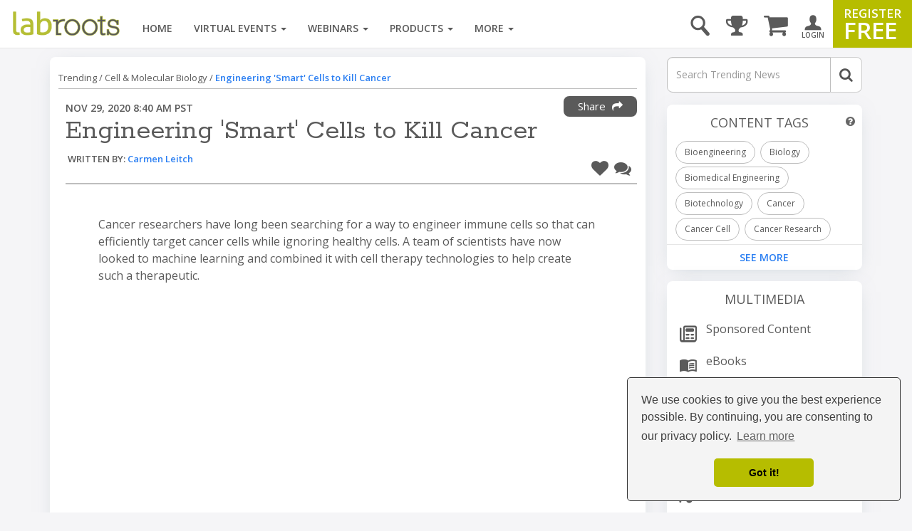

--- FILE ---
content_type: text/html; charset=utf-8
request_url: https://www.google.com/recaptcha/api2/aframe
body_size: 165
content:
<!DOCTYPE HTML><html><head><meta http-equiv="content-type" content="text/html; charset=UTF-8"></head><body><script nonce="YorKe9kgzGvVorT0GXuE8w">/** Anti-fraud and anti-abuse applications only. See google.com/recaptcha */ try{var clients={'sodar':'https://pagead2.googlesyndication.com/pagead/sodar?'};window.addEventListener("message",function(a){try{if(a.source===window.parent){var b=JSON.parse(a.data);var c=clients[b['id']];if(c){var d=document.createElement('img');d.src=c+b['params']+'&rc='+(localStorage.getItem("rc::a")?sessionStorage.getItem("rc::b"):"");window.document.body.appendChild(d);sessionStorage.setItem("rc::e",parseInt(sessionStorage.getItem("rc::e")||0)+1);localStorage.setItem("rc::h",'1768765385751');}}}catch(b){}});window.parent.postMessage("_grecaptcha_ready", "*");}catch(b){}</script></body></html>

--- FILE ---
content_type: image/svg+xml
request_url: https://images.labroots.com/icons/LR/LR-Groups.svg
body_size: 2339
content:
<svg xmlns="http://www.w3.org/2000/svg" viewBox="0 0 75 75"><defs><style>.cls-1{fill:#b6bd00;}.cls-2{fill:#5a5a5a;}.cls-3{fill:none;}</style></defs><g id="Layer_2" data-name="Layer 2"><g id="Layer_1-2" data-name="Layer 1"><g id="Component_7_1" data-name="Component 7 1"><g id="Group_19" data-name="Group 19"><path class="cls-1" d="M68.32,45.7l0-1.25V43.2a2.87,2.87,0,0,0,2.9-2.89c0-4.38.06-5.63,0-10.18,0-2.14-1-6.18-4.22-6.21l-2.34,0c-3.19,0-3.19,0-6.16,0l-2.65,0h0a1.25,1.25,0,0,1,0-2.5l2.64,0c3,0,3,0,6.21,0l2.34,0c4.52,0,6.64,4.52,6.7,8.67.07,4.58.06,5.84,0,10.23a5.39,5.39,0,0,1-1.55,3.78A5.33,5.33,0,0,1,68.32,45.7Z"/></g><g id="Group_21" data-name="Group 21"><g id="_3c1vUo" data-name=" 3c1vUo"><g id="Group_20" data-name="Group 20"><path class="cls-1" d="M32.81,74.7a1.32,1.32,0,0,1-.44-.08c-3.34-1.24-5-3.83-4.8-7.7.1-2.29.08-4.63.05-6.89,0-1,0-2,0-3.06v-.65c-.66,0-1.29,0-1.93,0a5.89,5.89,0,0,1-5.78-5.83c-.08-5.33-.08-6.8,0-12.08.05-3.33,2.31-9.59,7.5-9.64,7.78-.07,12.5-.07,20.19,0,5.07.05,7.46,5.11,7.52,9.8.07,5.08.08,6.5,0,11.75a6,6,0,0,1-6,6c-.58,0-1.16,0-1.76,0v5.8c0,.51,0,1,0,1.53,0,1.12,0,2.18,0,3.23.26,3.86-1.35,6.46-4.78,7.74a1.32,1.32,0,0,1-.44.08Zm-4-20.89a1.25,1.25,0,0,1,1.25,1.25V57c0,1,0,2,0,3,0,2.3.05,4.67-.05,7-.11,2.74.78,4.3,3,5.18H42c2.22-.9,3.13-2.5,2.95-5.15-.08-1.16-.06-2.32,0-3.45,0-.49,0-1,0-1.48V55.06a1.25,1.25,0,0,1,1.25-1.25h1c.68,0,1.26,0,1.84,0h.12a3.51,3.51,0,0,0,3.47-3.52c.07-5.25.07-6.67,0-11.72,0-2.52-1.13-7.29-5-7.33-7.68-.07-12.38-.07-20.14,0-3.7,0-5,5.36-5,7.19-.09,5.24-.09,6.7,0,12a3.42,3.42,0,0,0,3.38,3.38c.67,0,1.29,0,2,0Z"/></g></g><circle class="cls-2" cx="37.5" cy="17.37" r="8.67"/></g><g id="Group_22" data-name="Group 22"><path class="cls-1" d="M6.73,45.7a5.38,5.38,0,0,1-5.4-5.41c-.05-4.35-.06-5.61,0-10.2.06-4.15,2.18-8.63,6.7-8.67l2.34,0c3.21,0,3.21,0,6.21,0l2.64,0a1.25,1.25,0,0,1,0,2.5h0l-2.65,0c-3,0-3,0-6.16,0l-2.34,0C4.79,24,3.87,28,3.84,30.13c-.07,4.55-.06,5.8,0,10.15a2.9,2.9,0,0,0,.83,2.07,2.86,2.86,0,0,0,2,.85A1.28,1.28,0,0,1,8,44.46,1.24,1.24,0,0,1,6.73,45.7Z"/></g><path class="cls-1" d="M19.24,19.23a9.36,9.36,0,1,1,5-1.44A9.36,9.36,0,0,1,19.24,19.23ZM19.22,3a6.85,6.85,0,0,0-6.67,5.33,6.85,6.85,0,0,0,5.15,8.19,6.85,6.85,0,1,0,3-13.35A6.62,6.62,0,0,0,19.22,3Z"/><path class="cls-1" d="M56,19.23A9.34,9.34,0,0,1,46.91,7.81,9.34,9.34,0,1,1,61,17.79,9.29,9.29,0,0,1,56,19.23ZM56,3a6.85,6.85,0,1,0,1.52.17A6.62,6.62,0,0,0,56,3Z"/></g><rect class="cls-3" width="75" height="75"/></g></g></svg>

--- FILE ---
content_type: image/svg+xml
request_url: https://images.labroots.com/icons/LR/LR-Proposal.svg
body_size: 2388
content:
<svg xmlns="http://www.w3.org/2000/svg" viewBox="0 0 75 75.17"><defs><style>.cls-1{fill:#b5bb3c;}.cls-2{fill:#58595b;}.cls-3{fill:none;}</style></defs><g id="Layer_2" data-name="Layer 2"><g id="Layer_1-2" data-name="Layer 1"><path id="Path_163" data-name="Path 163" class="cls-1" d="M37.41,36.84a.55.55,0,0,1-.54-.55v0a47.33,47.33,0,0,0,.27-8.58c-1.38-.2-2.7-.65-3.22-1.47A1.84,1.84,0,0,1,34.19,24a2.1,2.1,0,0,1,2.6-.33c.47.24,1.05.84,1.34,3a11.45,11.45,0,0,0,1.31,0A6.67,6.67,0,0,1,40,24a2,2,0,0,1,2.61-.35,2,2,0,0,1,.69,2.65c-.4.89-1.8,1.24-2.87,1.37-.13,2-.19,5-.11,8.57a.56.56,0,0,1-.53.56h0a.55.55,0,0,1-.54-.53c0-1.61-.08-5.52.11-8.52-.35,0-.73,0-1.12,0,.06.79.08,1.73.06,2.86,0,2.89-.35,5.7-.35,5.72A.54.54,0,0,1,37.41,36.84Zm4.08-12.39a.8.8,0,0,0-.63.27,6.06,6.06,0,0,0-.33,1.89c1.15-.17,1.7-.5,1.8-.71.25-.58.16-1-.27-1.29a1.14,1.14,0,0,0-.57-.16Zm-5.87,0a.82.82,0,0,0-.64.27.8.8,0,0,0-.15.87,3.52,3.52,0,0,0,2.18.93c-.17-1.08-.41-1.74-.71-1.89a1.47,1.47,0,0,0-.68-.18Z"/><path id="Path_164" data-name="Path 164" class="cls-2" d="M67.67,75.17h-59V.23h59ZM11.76,71.64h52.6V3.77H11.75Z"/><path id="Path_165" data-name="Path 165" class="cls-2" d="M57.82,51.14H18.5V47H57.82Z"/><path id="Path_166" data-name="Path 166" class="cls-2" d="M57.83,54.3v4.1H18.5V54.3Z"/><path id="Path_167" data-name="Path 167" class="cls-2" d="M44.76,61.56v4.1H18.66v-4.1Z"/><path id="Path_168" data-name="Path 168" class="cls-2" d="M41.56,40v1.42H35.8V40Z"/><path id="Path_169" data-name="Path 169" class="cls-2" d="M41.56,37.84v1.42H35.8V37.84Z"/><path id="Path_170" data-name="Path 170" class="cls-2" d="M41.26,37.35H36.09l-4.74-8.42a8.67,8.67,0,0,1,0-8.46,8.38,8.38,0,0,1,14.72,0,8.64,8.64,0,0,1,0,8.46Zm-3.37-1.73h1.58a1.32,1.32,0,0,0,1.16-.68l3.87-6.86a7,7,0,0,0,0-6.78,6.5,6.5,0,0,0-5.44-3.46,5.34,5.34,0,0,0-.8,0,6.5,6.5,0,0,0-5.44,3.46,7,7,0,0,0,0,6.78l3.87,6.86a1.32,1.32,0,0,0,1.16.68Z"/><path id="Path_171" data-name="Path 171" class="cls-1" d="M29,18.23a.83.83,0,0,1-.62-.25l-2.85-2.9a.87.87,0,0,1,1.2-1.25l0,0,2.85,2.9a.87.87,0,0,1,0,1.23.86.86,0,0,1-.6.25Z"/><path id="Path_172" data-name="Path 172" class="cls-1" d="M47.4,18.23a.86.86,0,0,1-.62-1.47l2.85-2.9a.87.87,0,0,1,1.23,1.22L48,18A.86.86,0,0,1,47.4,18.23Z"/><path id="Path_173" data-name="Path 173" class="cls-1" d="M38.61,14.56a.87.87,0,0,1-.87-.86h0V9.63a.87.87,0,0,1,1.73,0V13.7A.86.86,0,0,1,38.61,14.56Z"/><path id="Path_174" data-name="Path 174" class="cls-2" d="M40.12,41.28a1.41,1.41,0,0,1-2.82,0"/><rect class="cls-3" width="75" height="75"/></g></g></svg>